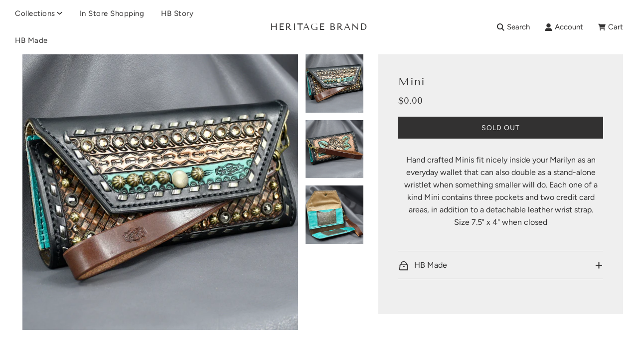

--- FILE ---
content_type: text/css
request_url: https://heritagebrand.com/cdn/shop/t/35/assets/custom.css?v=48104019230409181771711502404
body_size: -834
content:
/* Place any CSS overrides in this file. */
.product-details-product-title {
  font-size: 1.38em !important;
}

#ProductPrice {
  font-size: 1.1em !important;
}